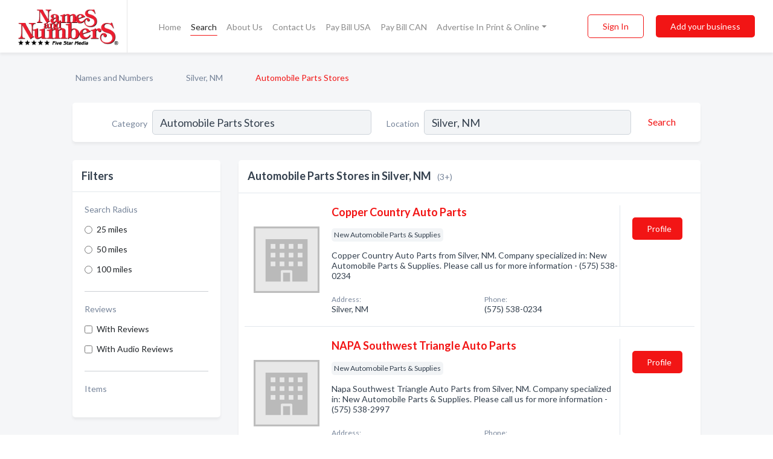

--- FILE ---
content_type: text/html; charset=utf-8
request_url: https://www.namesandnumbers.com/l/silver-nm/new-automobile-parts-supplies
body_size: 5939
content:




<!DOCTYPE html>
<html lang="en">
    <head>
        <meta charset="utf-8">
        <meta name=viewport content="width=device-width, initial-scale=1">
        <meta http-equiv="X-UA-Compatible" content="IE=edge">
        <meta name="viewport" content="width=device-width, initial-scale=1, shrink-to-fit=no">
        <meta name="description" content="All Automobile Parts Stores in Silver, NM - Copper Country Auto Parts, NAPA Southwest Triangle Auto Parts, O&#x27;Reilly Auto Parts">
        <meta name="robots" content="index,follow" />
        <meta property="og:type" content="website" />
        <meta property="og:site_name" content="Names and Numbers" />
        <meta property="og:title" content="Automobile Parts Stores in Silver, NM - Names and Numbers">
        <meta property="og:description" content="All Automobile Parts Stores in Silver, NM - Copper Country Auto Parts, NAPA Southwest Triangle Auto Parts, O&#x27;Reilly Auto Parts">
        <meta property="og:url" content="https://www.namesandnumbers.com/l/silver-nm/new-automobile-parts-supplies" />
        <meta property="og:image" content="https://d2i67t0npf5z4z.cloudfront.net/static/namesnumbers/images/other/social_media_logo.jpeg">
        <link rel="canonical" href="https://www.namesandnumbers.com/l/silver-nm/new-automobile-parts-supplies" />
        
        
<link rel="apple-touch-icon" sizes="180x180" href="https://d2i67t0npf5z4z.cloudfront.net/static/namesnumbers/images/favicon/apple-touch-icon.png">
<link rel="icon" type="image/png" sizes="32x32" href="https://d2i67t0npf5z4z.cloudfront.net/static/namesnumbers/images/favicon/favicon-32x32.png">
<link rel="icon" type="image/png" sizes="16x16" href="https://d2i67t0npf5z4z.cloudfront.net/static/namesnumbers/images/favicon/favicon-16x16.png">
<link rel="manifest" href="/static/namesnumbers/images/favicon/site.webmanifest">
<meta name="theme-color" content="#f21515">
        



    <script async src="https://www.googletagmanager.com/gtag/js?id=G-LKC2B9JNY4"></script>


    <script async src="https://www.googletagmanager.com/gtag/js?id=UA-1028590-2"></script>




<script>
    window.dataLayer = window.dataLayer || [];
    function gtag(){dataLayer.push(arguments);}
    gtag('js', new Date());
    
    gtag('config', "G-LKC2B9JNY4");
    
    
     gtag('config', "UA-1028590-2");
    

</script>



        <!-- Google tag (gtag.js) -->
<script async src="https://www.googletagmanager.com/gtag/js?id=AW-720343529">
</script>
<script>
    window.dataLayer = window.dataLayer || [];
    function gtag(){dataLayer.push(arguments);}
    gtag('js', new Date());

    gtag('config', 'AW-720343529');
</script>
        <!-- Meta Pixel Code -->
<script>
    !function(f,b,e,v,n,t,s)
    {if(f.fbq)return;n=f.fbq=function(){n.callMethod?
        n.callMethod.apply(n,arguments):n.queue.push(arguments)};
        if(!f._fbq)f._fbq=n;n.push=n;n.loaded=!0;n.version='2.0';
        n.queue=[];t=b.createElement(e);t.async=!0;
        t.src=v;s=b.getElementsByTagName(e)[0];
        s.parentNode.insertBefore(t,s)}(window, document,'script',
        'https://connect.facebook.net/en_US/fbevents.js');
    fbq('init', '2952347124804451');
    fbq('track', 'PageView');
</script>
<noscript><img height="1" width="1" style="display:none"
               src="https://www.facebook.com/tr?id=2952347124804451&ev=PageView&noscript=1"
/></noscript>
<!-- End Meta Pixel Code -->
        <title>Automobile Parts Stores in Silver, NM - Names and Numbers</title>
        <script type="text/javascript"> window.CSRF_TOKEN = "9wWiaamhr7icJukS2yKARtc0vHa4JGnk86JXnWa5RwMSuxWJ2kbCMSMCtqkGM9vW"; </script>
        <script>
    var cossd_info = {};
    cossd_info.page_tpye = 'location-category-page';
</script>
        
            <link rel="stylesheet" href="https://d2i67t0npf5z4z.cloudfront.net/static/namesnumbers/css/location_category-bundle.min.css?v=834142058988970" />
        
        
            <link rel="stylesheet" href="https://fonts.googleapis.com/css?family=Lato:400,700&amp;display=swap" />
        
        
        
            

<script type="application/ld+json">
    {
      "@context": "https://schema.org",
      "@type": "LocalBusiness",
      "name": "Copper Country Auto Parts",
      
        "image": "https://d2i67t0npf5z4z.cloudfront.net/static/website/images/default-biz-logos/company-logo-placeholder.png",
      
      "@id": "/biz/82331/copper-country-auto-parts"
      
        ,"telephone": "(575) 538-0234"
      
      
      
      
          ,"geo": {
            "@type": "GeoCoordinates",
            "latitude": 32.77022,
            "longitude": -108.27496
          }
      
    }
</script>

<script type="application/ld+json">
    {
      "@context": "https://schema.org",
      "@type": "LocalBusiness",
      "name": "NAPA Southwest Triangle Auto Parts",
      
        "image": "https://d2i67t0npf5z4z.cloudfront.net/static/website/images/default-biz-logos/company-logo-placeholder.png",
      
      "@id": "/biz/39571/napa-southwest-triangle-auto-parts"
      
        ,"telephone": "(575) 538-2997"
      
      
      
      
          ,"geo": {
            "@type": "GeoCoordinates",
            "latitude": 32.77022,
            "longitude": -108.27496
          }
      
    }
</script>

<script type="application/ld+json">
    {
      "@context": "https://schema.org",
      "@type": "LocalBusiness",
      "name": "O&#x27;Reilly Auto Parts",
      
        "image": "https://d2i67t0npf5z4z.cloudfront.net/static/website/images/default-biz-logos/company-logo-placeholder.png",
      
      "@id": "/biz/82333/oreilly-auto-parts"
      
        ,"telephone": "(575) 388-3183"
      
      
      
      
          ,"geo": {
            "@type": "GeoCoordinates",
            "latitude": 32.77022,
            "longitude": -108.27496
          }
      
    }
</script>



        
        
        
        
        
            <script type="application/ld+json">
{
  "@context": "https://schema.org",
  "@type": "BreadcrumbList",
  "itemListElement": [
        
           {
            "@type": "ListItem",
            "position": 1,
            "item": {
                      "@id": "/",
                      "name": "Names and Numbers"
                    }
           },
        
           {
            "@type": "ListItem",
            "position": 2,
            "item": {
                      "@id": "/cities/silver-nm",
                      "name": "Silver, NM"
                    }
           },
        
           {
            "@type": "ListItem",
            "position": 3,
            "item": {
                      "@id": "https://www.namesandnumbers.com/l/silver-nm/new-automobile-parts-supplies",
                      "name": "Automobile Parts Stores"
                    }
           }
        
    ]
}
</script>
        
    </head>

    <body class="location-category"
          >
        
    
<header role="banner"><nav class="navbar navbar-expand-lg">
    <a class="navbar-brand p-0" href="/" data-track-name="nblink-logo" data-event-category="navbar">
        
            <img src="https://d2i67t0npf5z4z.cloudfront.net/static/namesnumbers/images/other/names-and-numbers-logo.png" alt="Names and Numbers Logo">
        
        <div class="nb-logo-devider"></div>
    </a>
    <div class="collapse navbar-collapse navbar-text p-0 sliding-menu" id="navBarSlidingMenu">
        <ul class="navbar-nav m-auto">
            
                <li class="nav-item">
                    <a class="nav-link" href="/">Home</a>
                </li>
            
            
                <li class="nav-item active">
                    <a class="nav-link" href="#">Search</a>
                    <div class="navbar-highliter"></div>
                </li>
            
            
            
            <li class="nav-item ">
                <a class="nav-link" href="/about">About Us</a>
                
            </li>
            <li class="nav-item ">
                <a class="nav-link" href="/contact">Contact Us</a>
                
            </li>
            <li class="nav-item ">
                <a class="nav-link" href="/pay-bill">Pay Bill USA</a>
                
            </li>
            <li class="nav-item ">
                <a class="nav-link" href="/pay-canada-bill">Pay Bill CAN</a>
                
            </li>
            <li class="nav-item dropdown">
                <a class="nav-link dropdown-toggle" data-toggle="dropdown" href="#" role="button"
                   aria-haspopup="true" aria-expanded="false">Advertise In Print & Online</a>
                



<div class="dropdown-menu">
    
        <a class="dropdown-item" href="/#directories">Local Business Directories</a>
    
    <a class="dropdown-item" href="https://business.namesandnumbers.com/online-directory-package/" rel="nofollow">
        Online Business Directories</a>
    <a class="dropdown-item" href="https://business.namesandnumbers.com/websites/" rel="nofollow">
        Websites</a>
    <a class="dropdown-item" href="https://business.namesandnumbers.com/listings-management/" rel="nofollow">
        Listings Management</a>
    <a class="dropdown-item" href="https://business.namesandnumbers.com/google-business-profile-management-2/" rel="nofollow">
        GBP Management</a>
    <a class="dropdown-item" href="https://business.namesandnumbers.com/review-management/" rel="nofollow">
        Reviews Management</a>
    <a class="dropdown-item" href="https://business.namesandnumbers.com/guaranteed-sponsored-placement-2/" rel="nofollow">
        Guaranteed Sponsored Placement</a>
    <a class="dropdown-item" href="https://business.namesandnumbers.com/seo-packages/" rel="nofollow">
        SEO Packages</a>
    <a class="dropdown-item" href="https://business.namesandnumbers.com/facebook-management/" rel="nofollow">
        Facebook Management</a>
    <a class="dropdown-item" rel="nofollow" href="https://business.namesandnumbers.com/online-directories#users">
        Real Time Users Online</a>
</div>
            </li>
        </ul>
        <div class="left-nav">
            <div class="form-inline">
                
                    <button class="btn btn-login btn-outline-secondary" type="button" data-track-name="nblink-signin" data-event-category="navbar">Sign In</button>
                
                <a href="/biz" data-track-name="nblink-signup" data-event-category="navbar"
                   class="btn btn-primary nav-add-biz">Add your business</a>
            </div>
        </div>
    </div>
    
        <button class="navbar-toggler" type="button" data-toggle="collapse" data-target="#navBarSlidingMenu"
                aria-controls="navBarSlidingMenu" aria-expanded="false" aria-label="Toggle navigation menu">
            <span class="iconify navbar-toggler-icon" data-icon="feather:menu" data-inline="false"></span>
        </button>
    
</nav></header>
    <main class="container-fluid search-results-body">
        <nav aria-label="breadcrumb" class="nav-breadcrumbs">
    <ol class="breadcrumb">
        
            
                <li class="breadcrumb-item"><a href="/" data-track-name="breadcrumb-link-click">Names and Numbers</a></li>
                <li class="breadcrumb-item devider"><span class="iconify" data-icon="dashicons:arrow-right-alt2" data-inline="false"></span></li>
            
        
            
                <li class="breadcrumb-item"><a href="/cities/silver-nm" data-track-name="breadcrumb-link-click">Silver, NM</a></li>
                <li class="breadcrumb-item devider"><span class="iconify" data-icon="dashicons:arrow-right-alt2" data-inline="false"></span></li>
            
        
            
                <li class="breadcrumb-item active" aria-current="page">Automobile Parts Stores</li>
            
        
    </ol>
</nav>
        
<form class="form-row default-white-block search-form" action="/search">
    <div class="col-sm-6 sf-col">
        <div class="icon-column search-icon-column">
            <span class="iconify" data-icon="ant-design:search-outline" data-inline="false"></span>
        </div>
        <label for="searchCategory">Category</label>
        <input name="category" type="text" class="form-control input-search-category" id="searchCategory"
               placeholder="e.g Trucking Companies" value="Automobile Parts Stores">
        <div class="icon-column filters-icon-column">
            <a href="#filtersBlockTitle"><span class="iconify" data-icon="jam:settings-alt" data-inline="false" data-rotate="90deg"></span></a>
        </div>
    </div>
    <div class="col-sm-6 sf-col">
        <label for="searchLocation">Location</label>
        <input name="location" type="text" class="form-control input-search-location" id="searchLocation"
               placeholder="Location" value="Silver, NM">
        <button type="submit" class="btn btn-link" data-track-name="s-btn-search" aria-label="Search">
            <span class="text">Search</span><span class="iconify icon" data-icon="ant-design:search-outline" data-inline="false"></span>
        </button>
    </div>
</form>
        <div class="row search-results-filters">
            <div class="col-lg-3 order-last order-lg-first sp-big-block-left">
                
                
                    <aside class="default-white-block filters-block">
                        <header class="title" id="filtersBlockTitle">Filters</header>
                        <div class="content">
                            
                                <div class="filter-label">Search Radius</div>
<div class="form-check"
     data-track-name="s-filter-radius"
     data-event-category="filters"
     data-event-label="25m">
    <input class="form-check-input" type="radio" name="radius" id="radius1" value="25"
           >
    <label class="form-check-label" for="radius1">
        25 miles
    </label>
</div>
<div class="form-check"
     data-track-name="s-filter-radius"
     data-event-category="filters"
     data-event-label="50m">
    <input class="form-check-input" type="radio" name="radius" id="radius2" value="50"
           >
    <label class="form-check-label" for="radius2">
        50 miles
    </label>
</div>
<div class="form-check"
     data-track-name="s-filter-radius"
     data-event-category="filters"
     data-event-label="100m">
    <input class="form-check-input" type="radio" name="radius" id="radius3" value="100"
           >
    <label class="form-check-label" for="radius3">
        100 miles
    </label>
</div>
                                <hr>
                            
                            <div class="filter-label">Reviews</div>
<div class="form-check"
     data-track-name="s-filter-reviews"
     data-event-category="filters"
     data-event-label="reviews">
    <input class="form-check-input chb-reviews" type="checkbox" value="reviews" id="filterReviews"
            >
    <label class="form-check-label" for="filterReviews">
        With Reviews
    </label>
</div>
<div class="form-check"
     data-track-name="s-filter-reviews"
     data-event-category="filters"
     data-event-label="reviews">
    <input class="form-check-input chb-reviews" type="checkbox" value="audio-reviews" id="filterAudioReviews"
            >
    <label class="form-check-label" for="filterAudioReviews">
        With Audio Reviews
    </label>
</div>
                            <hr>

<div class="filter-label">Items</div>


                        </div>
                    </aside>
                
                
                <aside class="default-white-block filters-block left-ad-block ad-block text-center">
                    <div class="position-relative d-inline-block"  id="square_ad">
                        <div class="ad-badge">Ad</div>
                    </div>
                </aside>
                <aside class="default-white-block filters-block links-block" >
                    <header class="title">Popular nearby</header>
                    <div class="content">
                        
                            <div class="links-title">Silver, NM</div>
                            <ul class="left-links">
    
        <li><a href="/l/silver-nm/restaurants" data-track-name="s-nearby-link">Restaurants</a></li>
    
        <li><a href="/l/silver-nm/screen-printing" data-track-name="s-nearby-link">Screen Printing</a></li>
    
        <li><a href="/l/silver-nm/campgrounds-recreational-vehicle-parks" data-track-name="s-nearby-link">Recreational Vehicle Parks</a></li>
    
        <li><a href="/l/silver-nm/clinics" data-track-name="s-nearby-link">Clinics</a></li>
    
        <li><a href="/l/silver-nm/womens-clothing-stores" data-track-name="s-nearby-link">Women&#x27;S Clothing Stores</a></li>
    
        <li><a href="/l/silver-nm/counselors-marriage-family-child-individual" data-track-name="s-nearby-link">Family Counselors</a></li>
    
        <li><a href="/l/silver-nm/glass-automobile" data-track-name="s-nearby-link">Auto Glass Shop</a></li>
    
        <li><a href="/l/silver-nm/heating-contractors" data-track-name="s-nearby-link">Heating Contractors</a></li>
    
        <li><a href="/l/silver-nm/medical-equipment-supplies" data-track-name="s-nearby-link">Medical Equipment &amp; Supplies</a></li>
    
        <li><a href="/l/silver-nm/pet-grooming" data-track-name="s-nearby-link">Pet Groomers</a></li>
    
</ul>
                        
                            <div class="links-title">Bronson, KS</div>
                            <ul class="left-links">
    
        <li><a href="/l/bronson-ks/libraries" data-track-name="s-nearby-link">Libraries</a></li>
    
</ul>
                        
                    </div>
                </aside>
                
                
                    
<section class="default-white-block filters-block zip-codes-block">
    <header class="title">Servicing zip codes</header>
    <div class="content">
        <p class="m-0">
            Automobile Parts Stores in this list provide services to multiple zip codes in and around Silver (i.e None).
            For specific service areas, kindly reach out to the individual businesses.
        </p>
    </div>
</section>
                
                
            </div>
            <section class="col-lg-9 sp-big-block-right h-100">
                <div class="default-white-block search-results-block">
                    <header class="title-holder">
                        <h1>Automobile Parts Stores in Silver, NM</h1><span class="search-result-count">(3+)</span>
                        
                        
                    </header>
                    <aside class="ad-leaderbaord ad-block" id="leaderboard_ad"></aside>
                    <div id="searchResultsListHolder">
                        
                            
                        
                        <ul class="search-results-biz-list">
                            
                            
                                
                                



<li class="search-result-biz row 
           "
    data-listing-view="s-listing-view" data-event-label="82331">
        <div class="col-md-2 my-auto biz-card-col col-logo">
            
                <picture class="biz-logo">
                    <source srcset="https://d2i67t0npf5z4z.cloudfront.net/static/website/images/default-biz-logos/company-logo-placeholder.webp" type="image/webp">
                    <source srcset="https://d2i67t0npf5z4z.cloudfront.net/static/website/images/default-biz-logos/company-logo-placeholder.png">
                    <img src="https://d2i67t0npf5z4z.cloudfront.net/static/website/images/default-biz-logos/company-logo-placeholder.png" alt="Copper Country Auto Parts logo" class="biz-logo" >
                </picture>
            
        </div>
        <div class="col-md-8 biz-card-col biz-col-info">
            <div class="biz-name-holder">
                <a href="/biz/82331/copper-country-auto-parts" data-track-name="s-open-profile-link"
                   data-event-category="biz-contact"
                   data-event-label="82331"><h2 class="biz-name">Copper Country Auto Parts</h2></a>
            </div>
            
            
            
                <div class="categories-cloud-holder mobile-paddings">
                    
                    
                        <span class="categories-cloud">New Automobile Parts &amp; Supplies</span>
                    
                    
                </div>
            
            
            
                
                    <p class="biz-description mobile-paddings">
                        Copper Country Auto Parts from Silver, NM. Company specialized in: New Automobile Parts &amp; Supplies. Please call us for more information - (575) 538-0234
                    </p>
                
            
            
            
                <div class="row biz-address-phone-block mobile-paddings">
                    <div class="col-sm-6">
                        <div class="biz-card-label">Address:</div>
                        <address>
                            
                            
                            Silver, NM</address>
                    </div>
                    <div class="col-sm-6">
                        <div class="biz-card-label">Phone:</div>
                        
                            <div class="biz-phone">(575) 538-0234</div>
                        
                    </div>
                </div>
            
            
        </div>
        <div class="col-md-2 biz-buttons biz-card-col">
            <a href="/biz/82331/copper-country-auto-parts" class="btn btn-primary btn-biz-profile"
               data-track-name="s-open-profile-btn"
               data-event-category="biz-contact"
               data-event-label="82331">
                <span class="view-profile">View Profile</span><span class="profile">Profile</span>
            </a>
            
            
            
            
            
            
            
        </div>
        <div class="col-md-2 biz-buttons biz-card-col biz-buttons-call">
            
            
            
                <a href="tel:5755380234" class="btn btn-primary btn-biz-profile"
                   data-track-name="sbtn-call-business"
                   data-event-category="biz-contact"
                   data-event-label="82331">Сall</a>
            
            <a href="/biz/82331/copper-country-auto-parts" class="btn btn-biz-website"
               data-track-name="s-open-profile-btn"
               data-event-category="biz-contact"
               data-event-label="82331">
                <span class="view-profile">View Profile</span>
            </a>
            
            
        </div>
</li>
                            
                                
                                



<li class="search-result-biz row 
           "
    data-listing-view="s-listing-view" data-event-label="39571">
        <div class="col-md-2 my-auto biz-card-col col-logo">
            
                <picture class="biz-logo">
                    <source srcset="https://d2i67t0npf5z4z.cloudfront.net/static/website/images/default-biz-logos/company-logo-placeholder.webp" type="image/webp">
                    <source srcset="https://d2i67t0npf5z4z.cloudfront.net/static/website/images/default-biz-logos/company-logo-placeholder.png">
                    <img src="https://d2i67t0npf5z4z.cloudfront.net/static/website/images/default-biz-logos/company-logo-placeholder.png" alt="NAPA Southwest Triangle Auto Parts logo" class="biz-logo" >
                </picture>
            
        </div>
        <div class="col-md-8 biz-card-col biz-col-info">
            <div class="biz-name-holder">
                <a href="/biz/39571/napa-southwest-triangle-auto-parts" data-track-name="s-open-profile-link"
                   data-event-category="biz-contact"
                   data-event-label="39571"><h2 class="biz-name">NAPA Southwest Triangle Auto Parts</h2></a>
            </div>
            
            
            
                <div class="categories-cloud-holder mobile-paddings">
                    
                    
                        <span class="categories-cloud">New Automobile Parts &amp; Supplies</span>
                    
                    
                </div>
            
            
            
                
                    <p class="biz-description mobile-paddings">
                        Napa Southwest Triangle Auto Parts from Silver, NM. Company specialized in: New Automobile Parts &amp; Supplies. Please call us for more information - (575) 538-2997
                    </p>
                
            
            
            
                <div class="row biz-address-phone-block mobile-paddings">
                    <div class="col-sm-6">
                        <div class="biz-card-label">Address:</div>
                        <address>
                            
                            
                            Silver, NM</address>
                    </div>
                    <div class="col-sm-6">
                        <div class="biz-card-label">Phone:</div>
                        
                            <div class="biz-phone">(575) 538-2997</div>
                        
                    </div>
                </div>
            
            
        </div>
        <div class="col-md-2 biz-buttons biz-card-col">
            <a href="/biz/39571/napa-southwest-triangle-auto-parts" class="btn btn-primary btn-biz-profile"
               data-track-name="s-open-profile-btn"
               data-event-category="biz-contact"
               data-event-label="39571">
                <span class="view-profile">View Profile</span><span class="profile">Profile</span>
            </a>
            
            
            
            
            
            
            
        </div>
        <div class="col-md-2 biz-buttons biz-card-col biz-buttons-call">
            
            
            
                <a href="tel:5755382997" class="btn btn-primary btn-biz-profile"
                   data-track-name="sbtn-call-business"
                   data-event-category="biz-contact"
                   data-event-label="39571">Сall</a>
            
            <a href="/biz/39571/napa-southwest-triangle-auto-parts" class="btn btn-biz-website"
               data-track-name="s-open-profile-btn"
               data-event-category="biz-contact"
               data-event-label="39571">
                <span class="view-profile">View Profile</span>
            </a>
            
            
        </div>
</li>
                            
                                
                                



<li class="search-result-biz row 
           "
    data-listing-view="s-listing-view" data-event-label="82333">
        <div class="col-md-2 my-auto biz-card-col col-logo">
            
                <picture class="biz-logo">
                    <source srcset="https://d2i67t0npf5z4z.cloudfront.net/static/website/images/default-biz-logos/company-logo-placeholder.webp" type="image/webp">
                    <source srcset="https://d2i67t0npf5z4z.cloudfront.net/static/website/images/default-biz-logos/company-logo-placeholder.png">
                    <img src="https://d2i67t0npf5z4z.cloudfront.net/static/website/images/default-biz-logos/company-logo-placeholder.png" alt="O&#x27;Reilly Auto Parts logo" class="biz-logo" >
                </picture>
            
        </div>
        <div class="col-md-8 biz-card-col biz-col-info">
            <div class="biz-name-holder">
                <a href="/biz/82333/oreilly-auto-parts" data-track-name="s-open-profile-link"
                   data-event-category="biz-contact"
                   data-event-label="82333"><h2 class="biz-name">O&#x27;Reilly Auto Parts</h2></a>
            </div>
            
            
            
                <div class="categories-cloud-holder mobile-paddings">
                    
                    
                        <span class="categories-cloud">New Automobile Parts &amp; Supplies</span>
                    
                    
                </div>
            
            
            
                
                    <p class="biz-description mobile-paddings">
                        O&#x27;Reilly Auto Parts from Silver, NM. Company specialized in: New Automobile Parts &amp; Supplies. Please call us for more information - (575) 388-3183
                    </p>
                
            
            
            
                <div class="row biz-address-phone-block mobile-paddings">
                    <div class="col-sm-6">
                        <div class="biz-card-label">Address:</div>
                        <address>
                            
                            
                            Silver, NM</address>
                    </div>
                    <div class="col-sm-6">
                        <div class="biz-card-label">Phone:</div>
                        
                            <div class="biz-phone">(575) 388-3183</div>
                        
                    </div>
                </div>
            
            
        </div>
        <div class="col-md-2 biz-buttons biz-card-col">
            <a href="/biz/82333/oreilly-auto-parts" class="btn btn-primary btn-biz-profile"
               data-track-name="s-open-profile-btn"
               data-event-category="biz-contact"
               data-event-label="82333">
                <span class="view-profile">View Profile</span><span class="profile">Profile</span>
            </a>
            
            
            
            
            
            
            
        </div>
        <div class="col-md-2 biz-buttons biz-card-col biz-buttons-call">
            
            
            
                <a href="tel:5753883183" class="btn btn-primary btn-biz-profile"
                   data-track-name="sbtn-call-business"
                   data-event-category="biz-contact"
                   data-event-label="82333">Сall</a>
            
            <a href="/biz/82333/oreilly-auto-parts" class="btn btn-biz-website"
               data-track-name="s-open-profile-btn"
               data-event-category="biz-contact"
               data-event-label="82333">
                <span class="view-profile">View Profile</span>
            </a>
            
            
        </div>
</li>
                            
                        </ul>
                        
                        
                            <div class="more-search-results">
                                <a href="/search?location=Silver%2C%20NM&category=Automobile%20Parts%20Stores"
                                   data-track-name="sp-see-more-biz">
                                    <button class="btn btn-primary">See More Businesses</button>
                                </a>
                            </div>
                        
                    </div>
                </div>
            </section>
            
                
<section class="bottom-hints order-last">
    <h2>Search results hints</h2>
    <div class="row">
        <div class="col-md-4 hint-col">
            <div class="default-white-block">
                <div class="hint-icon first"><span class="iconify" data-icon="gridicons:location" data-inline="false"></span>
                </div>
                <div class="hint-title">Location</div>
                <p class="hint-body">
                    Our search focused on top-rated Automobile Parts Stores in Silver, NM. Seeking additional businesses? You might want to extend your search to New Mexico state.
                </p>
            </div>
        </div>
        <div class="col-md-4 hint-col">
            <div class="default-white-block">
                <div class="hint-icon second"><span class="iconify" data-icon="ant-design:folder-fill" data-inline="false"></span></div>
                <div class="hint-title">Category</div>
                <p class="hint-body">
                    Included in this list are only Automobile Parts Stores and associated businesses. Every business listed has at least one piece of contact information, such as a phone number, website, or email.
                </p>
            </div>
        </div>
        <div class="col-md-4 hint-col">
            <div class="default-white-block">
                <div class="hint-icon third"><span class="iconify" data-icon="octicon:verified" data-inline="false"></span></div>
                <div class="hint-title">Certified Profiles</div>
                <p class="hint-body">
                    You will notice that some businesses are marked with a "certified" badge. It indicates that they claimed their profile
                    and were certified by Names and Numbers.
                </p>
            </div>
        </div>
    </div>
</section>

                
            
        </div>
    </main>
    <script>
    var _search_data = {};
    _search_data.category = 'Automobile Parts Stores';
    _search_data.location = 'Silver, NM';
    _search_data.city = 'Silver';
    
    </script>
    <footer role="contentinfo">
    <div class="row footer-links-holder">
        <div class="col-6 col-md-4 ">
            <div class="footer-content">
                <h2>About Us</h2>
                <ul>
                    <li class=""><a href="/about" data-track-name="fhome-link" data-event-category="footer">Company Overview</a>
                    </li>
                    <li class=""><a href="/media-co-op" data-track-name="fhome-link" data-event-category="footer">Media Co-Op</a></li>
                    <li class="">
                        <a href="/careers" data-track-name="fhome-link" data-event-category="footer">Now Hiring!</a>
                    </li>
                    <li class="">
                        <a href="/contact" data-track-name="fhome-link" data-event-category="footer">Contact Us </a>
                    </li>            </ul>
            </div>
        </div>
        <div class="col-6 col-md-4">
            <div class="footer-content">
            <h2>Customer Service</h2>
            <ul>
                <li class="">
                    <a href="/advertise-with-us" data-track-name="fhome-link" data-event-category="footer">Advertise With Us</a>
                </li>
                <li class=""><a href="/art-submission" data-track-name="fhome-link" data-event-category="footer">Art Submission</a>
                </li>
                <li class=""><a href="/change-your-listing" data-track-name="fhome-link" data-event-category="footer">Change Your Listing</a></li>
                <li class=""><a href="/need-another-phone-book" data-track-name="fhome-link" data-event-category="footer">Need Another Phone Book?</a></li>
                <li class=""><a href="https://business.namesandnumbers.com/optout/" data-track-name="fhome-link" data-event-category="footer">Opt Out </a></li>
                <li class=""><a href="/pay-bill" data-track-name="fhome-link" data-event-category="footer">Pay Bill USA</a></li>
                <li class=""><a href="/pay-canada-bill" data-track-name="fhome-link" data-event-category="footer">Pay Bill CAN</a></li>
            </ul>
            </div>
        </div>
        <div class="col-6 col-md-4">
            <div class="footer-content">
            <h2>Products</h2>
            <ul>
                <li class=""><a href="/#directories" data-track-name="fhome-link"
                                data-event-category="footer">Local Business Directories</a></li>
                <li class="">
                    <a href="https://business.namesandnumbers.com/online-directory-package/" rel="nofollow"
                       data-track-name="fhome-link" data-event-category="footer">Online Business Directories</a>
                </li>
                <li class="">
                    <a href="https://business.namesandnumbers.com/websites/" rel="nofollow"
                       data-track-name="fhome-link" data-event-category="footer">Websites</a>
                </li>
                <li class="">
                    <a href="https://business.namesandnumbers.com/listings-management/" rel="nofollow"
                       data-track-name="fhome-link" data-event-category="footer">Listings Management</a>
                </li>
                <li class="">
                    <a href="https://business.namesandnumbers.com/google-business-profile-management-2/" rel="nofollow"
                       data-track-name="fhome-link" data-event-category="footer">GBP Management</a>
                </li>
                <li class="">
                    <a href="https://business.namesandnumbers.com/review-management/" rel="nofollow"
                       data-track-name="fhome-link" data-event-category="footer">Reviews Management</a>
                </li>
                <li class="">
                    <a href="https://business.namesandnumbers.com/seo-packages/" rel="nofollow"
                       data-track-name="fhome-link" data-event-category="footer">SEO Packages</a>
                </li>
                <li class="">
                    <a href="https://business.namesandnumbers.com/guaranteed-sponsored-placement-2/" rel="nofollow"
                       data-track-name="fhome-link" data-event-category="footer">Guaranteed Sponsored Placement</a>
                </li>
                <li class="">
                    <a href="https://business.namesandnumbers.com/facebook-management/" rel="nofollow"
                       data-track-name="fhome-link" data-event-category="footer">Facebook Management</a>
                </li>
                <li class="">
                    <a rel="nofollow" data-track-name="fhome-link" data-event-category="footer" href="https://business.namesandnumbers.com/online-directories#users">
                        Real Time Users Online</a>
                </li>
            </ul>
            </div>
        </div>
    </div>
    <div class="text-center connect mt-4">
        <div class="d-inline-block ">
            <img src="https://d2i67t0npf5z4z.cloudfront.net/static/namesnumbers/images/other/names-and-numbers-logo-white.png"
                 class="footer-logo" alt="Names and Numbers Logo">
        </div>
    </div>
    <div class="text-center connect-icons">
        <a href="https://www.facebook.com/namesandnumbers">
            <span class="iconify fb" data-icon="mdi:facebook" data-inline="false"></span>
        </a>
        <a href="https://goo.gl/maps/m7r7RMKdDZXZFrYcA">
            <span class="iconify google" data-icon="mdi:google-my-business" data-inline="false"></span>
        </a>
        <a href="https://www.linkedin.com/company/names-and-numbers/">
            <span class="iconify linkedin" data-icon="mdi:linkedin" data-inline="false"></span>
        </a>
        <a href="https://www.pinterest.com/namesandnumbers">
            <span class="iconify pinterest" data-icon="mdi:pinterest" data-inline="false"></span>
        </a>
        <a href="https://www.youtube.com/5starphonebooks">
            <span class="iconify youtube" data-icon="mdi:youtube-tv" data-inline="false"></span>
        </a>
    </div>
    <div class="privacy-holder mt-4 text-center pb-4">
        <a href="/privacy">Privacy Policy</a>&nbsp;&nbsp;&nbsp;|&nbsp;&nbsp;&nbsp;<a href="/terms">Terms of Use</a>
    </div>
</footer>

        
            <script src="https://d2i67t0npf5z4z.cloudfront.net/static/namesnumbers/js/location_category-bundle.min.js?v=834142058988970"></script>
        
        
        
        
     </body>
</html>